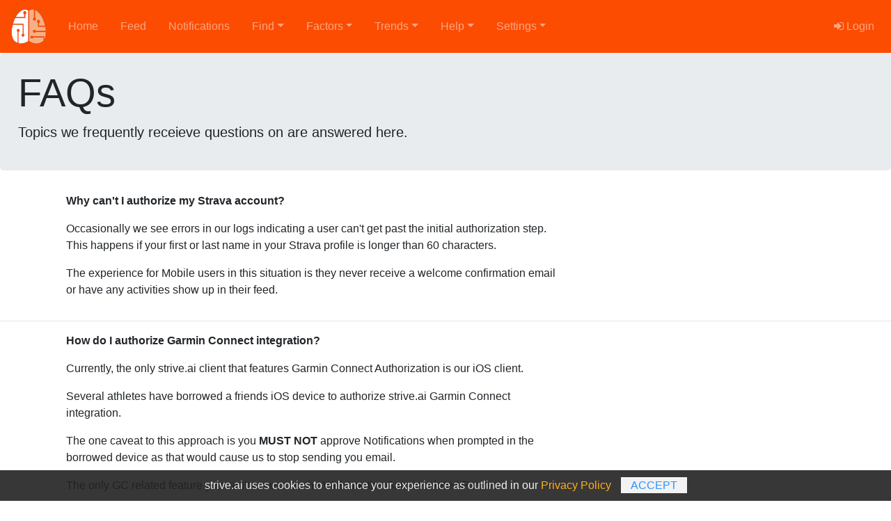

--- FILE ---
content_type: text/html; charset=utf-8
request_url: https://beta.strive.ai/help/faq
body_size: 16174
content:

<!doctype html>
<html lang="en">
<head>
    <meta charset="UTF-8">
    <meta http-equiv="X-UA-Compatible" content="IE=edge">
    <meta name="viewport" content="width=device-width, initial-scale=1, shrink-to-fit=no">
    <link href="https://striveai-static-web.s3-us-west-1.amazonaws.com/time.png" rel="icon" sizes="16x16" type="image/jpg">
    <title>strive.ai - Help</title>
    <!-- Latest compiled and minified CSS -->
    <link href="https://stackpath.bootstrapcdn.com/bootstrap/4.1.1/css/bootstrap.min.css" rel="stylesheet" integrity="sha384-WskhaSGFgHYWDcbwN70/dfYBj47jz9qbsMId/iRN3ewGhXQFZCSftd1LZCfmhktB" crossorigin="anonymous">
    <!-- Theme -->
    <link href="https://maxcdn.bootstrapcdn.com/font-awesome/4.7.0/css/font-awesome.min.css" rel="stylesheet">
    <!-- Latest compiled and minified JavaScript -->
    <script src="https://code.jquery.com/jquery-3.3.1.slim.min.js" integrity="sha384-q8i/X+965DzO0rT7abK41JStQIAqVgRVzpbzo5smXKp4YfRvH+8abtTE1Pi6jizo" crossorigin="anonymous"></script>
    <script src="https://cdnjs.cloudflare.com/ajax/libs/popper.js/1.14.3/umd/popper.min.js" integrity="sha384-ZMP7rVo3mIykV+2+9J3UJ46jBk0WLaUAdn689aCwoqbBJiSnjAK/l8WvCWPIPm49" crossorigin="anonymous"></script>
    <script src="https://stackpath.bootstrapcdn.com/bootstrap/4.1.1/js/bootstrap.min.js" integrity="sha384-smHYKdLADwkXOn1EmN1qk/HfnUcbVRZyYmZ4qpPea6sjB/pTJ0euyQp0Mk8ck+5T" crossorigin="anonymous"></script>
    <script>
        (function(i,s,o,g,r,a,m){i['GoogleAnalyticsObject']=r;i[r]=i[r]||function(){
        (i[r].q=i[r].q||[]).push(arguments)},i[r].l=1*new Date();a=s.createElement(o),
        m=s.getElementsByTagName(o)[0];a.async=1;a.src=g;m.parentNode.insertBefore(a,m)
        })(window,document,'script','https://www.google-analytics.com/analytics.js','ga');

        ga('create', 'UA-91828972-1', 'auto');
        ga('send', 'pageview');
    </script>
    <script
    id="cookieWarn"
    data-lang-en="{'text':'strive.ai uses cookies to enhance your experience as outlined in our','button':'Accept','more':'Privacy Policy','link':'http://strive.ai/privacy_policy/'}"
    data-expire="365"
    data-style="#cookieWarnBox a { color: orange; }"
    type="text/javascript"
    src="https://striveai-static-web.s3-us-west-1.amazonaws.com/cookie-warn.min.js">
</script>
<!-- Facebook Pixel Code -->
<script>
!function(f,b,e,v,n,t,s){if(f.fbq)return;n=f.fbq=function(){n.callMethod?
n.callMethod.apply(n,arguments):n.queue.push(arguments)};if(!f._fbq)f._fbq=n;
n.push=n;n.loaded=!0;n.version='2.0';n.queue=[];t=b.createElement(e);t.async=!0;
t.src=v;s=b.getElementsByTagName(e)[0];s.parentNode.insertBefore(t,s)}(window,
document,'script','https://connect.facebook.net/en_US/fbevents.js');
fbq('init', '2031133347110135'); // Insert your pixel ID here.
fbq('track', 'PageView');
</script>
<noscript><img height="1" width="1" style="display:none"
src="https://www.facebook.com/tr?id=2031133347110135&ev=PageView&noscript=1"
/></noscript>
<!-- DO NOT MODIFY -->
<!-- End Facebook Pixel Code -->
</head>
<style>
.jumbotron {
    padding: 1.5em 1.6em;
}
.strivelink {
    color: #fc4c02;
}
</style>
<body>
    
    <nav class="navbar navbar-expand-lg navbar-dark sticky-top" style="background-color: #fc4c02;" >
        <a class="navbar-brand" href="/"><img src="https://striveai-static-web.s3-us-west-1.amazonaws.com/strive.ai.logo.only.png" height="50" width="50"></a>
        <button class="navbar-toggler" type="button" data-toggle="collapse" data-target="#navbarSupportedContent" aria-controls="navbarSupportedContent" aria-expanded="false" aria-label="Toggle navigation">
            <span class="navbar-toggler-icon"></span>
        </button>
        <div class="collapse navbar-collapse justify-content-between" id="navbarSupportedContent">
            <ul class="navbar-nav mr-auto">
                
                <li class="nav-item">
                    <a class="nav-link mx-2" href="/home/">Home</a>
                </li>
                
                
                <li class="nav-item">
                    <a class="nav-link mx-2" href="/feed/">Feed</a>
                </li>
                
                
                <li class="nav-item">
                
                    
                    <a class="nav-link mx-2" href="/notification/athlete">Notifications</a>
                    
                </li>
                <div class="dropdown">
                    
                    <a class="dropdown-toggle nav-link mx-2" data-toggle="dropdown" href="#">Find<span class="caret"></span></a>
                    
                    <div class="dropdown-menu" aria-labelledby="dropdownFind">
                        <a class="dropdown-item" href="/athletes/bike_power">Cyclists</a></a>
                        <a class="dropdown-item" href="/athletes/run_pace">Runners</a></a>
                    </div>
                </div>
                <div class="dropdown">
                
                    <a class="dropdown-toggle nav-link mx-2" data-toggle="dropdown" href="#">Factors<span class="caret"></span></a>
                
                    <div class="dropdown-menu" aria-labelledby="dropdownFactors">
                        <a class="dropdown-item" href="/factors/best_effort/1600">Best Efforts</a>
                        <a class="dropdown-item" href="/factors/power/20">Bike Power</a>
                        <a class="dropdown-item" href="/factors/heartrate/20">Heartrate</a>
                        <a class="dropdown-item" href="/factors/run_power/20">Run Power</a>
                    </div>
                </div>
                <div class="dropdown">
                
                    <a class="dropdown-toggle nav-link mx-2" data-toggle="dropdown" href="#">Trends<span class="caret"></span></a>
                
                    <div class="dropdown-menu" aria-labelledby="dropdownTrends">
                        <a class="dropdown-item" href="/learn/athlete/">Algorithms</a>
                        <div class="dropdown-divider"></div>
                        <a class="dropdown-item" href="/trends/bike_power">Bike Power</a>
                        <a class="dropdown-item" href="/trends/bike_power_curve">Bike Power Curve</a>
                        <a class="dropdown-item" href="/trends/bike_power_metrics">TrainingPeaks&#8482; Trends</a>
                        <a class="dropdown-item" href="/trends/heartrate">Heartrate</a>
                        <a class="dropdown-item" href="/trends/run_power">Run Power</a>
                        
                    </div>
                </div>
                <div class="dropdown">
                
                    <a class="dropdown-toggle nav-link mx-2" data-toggle="dropdown" href="#">Help<span class="caret"></span></a>
                
                    <div class="dropdown-menu" aria-labelledby="dropdownHelp">
                        <a class="dropdown-item" href="/help/metrics">Metrics</a>
                        <a class="dropdown-item" href="/help/achievements">Achievements</a>
                        <a class="dropdown-item" href="/help/sources">Data Sources</a>
                        <a class="dropdown-item" href="/help/factors">Factors</a>
                        <a class="dropdown-item" href="/help/faq">FAQs</a>
                        <a class="dropdown-item" href="/help/insights">Insights</a>
                    </div>
                </div>
                <div class="dropdown">
                
                    <a class="dropdown-toggle nav-link mx-2" data-toggle="dropdown" href="#">Settings<span class="caret"></span></a>
                
                    <div class="dropdown-menu" aria-labelledby="dropdownSettings">
                        <a class="dropdown-item" href="/settings/data_privacy">Data Privacy</a>
                        <a class="dropdown-item" href="/settings/email">Email</a>
                        <a class="dropdown-item" href="/settings/notify">Notifications</a>
                        <div class="dropdown-divider"></div>
                        <a class="dropdown-item" href="/settings/watch">Watch Segments</a>
                        <a class="dropdown-item" href="/settings/best_effort">Best Efforts</a>
                        <a class="dropdown-item" href="/settings/threshold/heartrate">Heartrate Peaks</a>
                        <a class="dropdown-item" href="/settings/threshold/power">Bike Power Peaks</a>
                        <a class="dropdown-item" href="/settings/threshold/run_power">Run Power Peaks</a>
                        <div class="dropdown-divider"></div>
                        <a class="dropdown-item" target="_blank" href="https://www.strava.com/settings/gear">Strava Gear</a>
                        <a class="dropdown-item" target="_blank" href="https://www.strava.com/settings/performance">Strava Performance</a>
                        <a class="dropdown-item" href="/settings/strava">Authorization</a>
                    </div>
                </div>
            </ul>
            <ul class="nav navbar-nav">
                <li class="nav-item">
                
                    <a class="nav-link" HREF="/login/strava/?next=/welcome/"><span class="fa fa-sign-in"></span> Login</a>
                
                </li>
            </ul>
        </div>
    </nav>
    
    

<div class="jumbotron">
    <h2 class="display-4">FAQs</h2>
    <p class="lead">Topics we frequently receieve questions on are answered here.</p>
</div>
<div class="container">
    <div class="row">
        <div class="col-md-8">
            <p style="margin-left: 10px;"><b>Why can't I authorize my Strava account?</b></p>
            <p style="margin-left: 10px;">Occasionally we see errors in our logs indicating a user can't get past the initial authorization step.  This happens if your first or last name in your Strava profile is longer than 60 characters.</p>
            <p style="margin-left: 10px;">The experience for Mobile users in this situation is they never receive a welcome confirmation email or have any activities show up in their feed.</p>
        </div>
    </div>
</div>
<hr>
<div class="container">
    <div class="row">
        <div class="col-md-8">
            <p style="margin-left: 10px;"><b>How do I authorize Garmin Connect integration?</b></p>
            <p style="margin-left: 10px;">Currently, the only strive.ai client that features Garmin Connect Authorization is our iOS client.</p>
            <p style="margin-left: 10px;">Several athletes have borrowed a friends iOS device to authorize strive.ai Garmin Connect integration.</p>
            <p style="margin-left: 10px;">The one caveat to this approach is you <b>MUST NOT</b> approve Notifications when prompted in the borrowed device as that would cause us to stop sending you email.</p>
            <p style="margin-left: 10px;">The only GC related feature you can't access on the Web are the Garmin related Factors.</p>
        </div>
    </div>
</div>
<hr>
<div class="container">
    <div class="row">
        <div class="col-md-8">
            <p style="margin-left: 10px;"><b>What is the best setup for runners?</b></p>
            <p style="margin-left: 10px;">While we support heartrate and pace related <a href="/help/metrics">metrics</a> and <a href="/help/achievements">achievements</a> through our Strava relationship, authorizing us to recieve your raw workout files from Garmin Connect significantly enhances the value we can provide.</p>
            <ol>
                <li style="margin-bottom: 10px; margin-left: -10px;">Access to Garmin <a target="_blank" href="https://www.garmin.com/en-US/runningscience/">Running Dyanmics</a> and Stryd <a target="_blank" href="https://support.stryd.com/hc/en-us/articles/115003988954-What-metrics-does-Stryd-measure-">Metrics</a> comes from Garmin Connect.</li>
                <li style="margin-bottom: 10px; margin-left: -10px;">Strava began to remove running power from activities pushed from Garmin Connect in July of 2017.</li>
                <li style="margin-bottom: 10px; margin-left: -10px;">The running specific variables (e.g. Ground Time) have a more material impact on your pace than the 12 standard variables we track from our <a href="/help/factors">base factors</a> sourced from Strava.</li>
                <li style="margin-bottom: 10px; margin-left: -10px;">If you don't want to analyze your running specific variables there are a few workarounds to the Strava Run Power issue.  You can pair Stryd via Ant+ and record the activities as Ride and then change them to Run in Strava after uploading, or you can upload the raw fit files to Strava manually.</li>
                <li style="margin-bottom: 10px; margin-left: -10px;">We've seen that Polar+Stryd users don't loose their run power data within Strava.  Issue here is Polar doesn't record the running specific variables (other than power).</li>
                <li style="margin-bottom: 10px; margin-left: -10px;">Last but not least, if you use Humon or Moxy to measure muscle oxygen we gain access to this data from Garmin Connect and we'll include it on your Running Pace factors automatically if it's present.</li>
            </ol>
        </div>
    </div>
</div>
<hr>
<div class="container">
    <div class="row">
        <div class="col-md-8">
            <p style="margin-left: 10px;"><b>How do I get the best results from the Bike Classifiers?</b></p>
            <p style="margin-left: 10px;">Best results are obtained if you authorize strive.ai to receive your raw activity files via Garmin Connect.</p>
            <p style="margin-left: 10px;">This allows us use the actual sensors on each bike to train our predictors.  The standard predictor uses ride telemetry (avg speed, elevation, duration, etc) to predict.  This one works for many, but not all use cases.</p>
            <ol>
                <li style="margin-bottom: 10px; margin-left: -10px;">The standard version works best if you have multiple bikes you ride with unique telemetry (e.g. MTB vs. Road Bike).  If you have two road bikes or a TT bike and a road bike it may struggle to distinguish between the two.</li>
                <li style="margin-bottom: 10px; margin-left: -10px;">It's best to have 1 or 2 unique sensors (e.g. Cadence, Speed or Power) on each bike.</li>
                <li style="margin-bottom: 10px; margin-left: -10px;">Make sure you only use one label in Strava for each physical bike (e.g. Road Bike not (Road Bike and Virtual Road Bike).</li>
                <li style="margin-bottom: 10px; margin-left: -10px;">Ensure the labels (bike assigned to each Strava activity) are correct for the past 8 weeks in Strava prior to signing up with strive.ai and/or for the first 5 rides on each bike after authorizing Garmin Connect.</li>
                <li style="margin-bottom: 10px; margin-left: -10px;">Most importantly reach out to us at <a href="mailto:info@strive.ai">info@strive.ai</a> if you can't get it to work and we'll help work through any problems.</li>
                <li style="margin-bottom: 10px; margin-left: -10px;">We may reach out to you if you thumbs down a handful of predictions to help resolve also!</li>
                <li style="margin-bottom: 10px; margin-left: -10px;">Pro tip: We train these predictors every two weeks using all your history for the standard classifier and the most recent 5 rides on each bike for the Garmin classifier.</li>
            </ol>
        </div>
    </div>
</div>

    <br>
</body>
<footer>
    <div class="container-fluid">
        <div class="row">
            <div class="col float-left">
                <img src="https://striveai-static-web.s3-us-west-1.amazonaws.com/strive.ai.logo.png"> &copy;2026
            </div>
            <div class="col float-right">
                
                    <a href="https://strava.github.io/api/" target="_blank">
                        <img height="35px" src="https://striveai-static-web.s3-us-west-1.amazonaws.com/api_logo_pwrdBy_strava_horiz_light.png" style="float: right">
                    </a>
                
            </div>
        </div>
        <div clas="row">
            <br>
        </div>
    </div>
</footer>
</html>

--- FILE ---
content_type: application/javascript
request_url: https://striveai-static-web.s3-us-west-1.amazonaws.com/cookie-warn.min.js
body_size: 1915
content:
/*
 cookie-warn.js

 Copyright 2016, Tamas Schalk (github.com/schalkt)
 Licensed under the MIT

 @version 1.0.2

*/
(function(g){var k=function(b,a,c){if(void 0===a){var d,e=document.cookie.split(";");for(a=0;a<e.length;a++)if(c=e[a].substr(0,e[a].indexOf("=")),d=e[a].substr(e[a].indexOf("=")+1),c=c.replace(/^\s+|\s+$/g,""),c==b)return d}else c=c?c:365,d=new Date,d.setDate(d.getDate()+c),a+=null==c?"":"; expires="+d.toGMTString(),document.cookie=b+"="+a};k(g)||(window[g]={close:function(b){k(g,!0,b);(b=document.getElementById("cookieWarnBox"))&&b.parentNode.removeChild(b)}},document.addEventListener("DOMContentLoaded",
function(){var b,a,c,d,e,f,h;a=document.getElementById("cookieWarn");if(b=JSON.parse(a.getAttribute("data-lang-"+document.documentElement.lang).replace(/'/g,'"')))c=b.text,d=b.button,e=b.link,h=b.more,b=parseInt(a.getAttribute("data-expire")),a=a.getAttribute("data-style"),f={type:"text/css",style:document.createElement("style"),content:"#cookieWarnBox {position:fixed;z-index:999999;line-height:24px;bottom:0;left:0;right:0;background-color:#212121;color:#f1f1f1;opacity:0.9;text-align:center;padding:10px;font-size:16px;}#cookieWarnBox span {text-transform:uppercase;cursor:pointer;background-color:#f1f1f1;color:#1188ff;padding:3px 14px;margin-left:10px;}#cookieWarnBox span:hover {background-color:#fefefe;} #cookieWarnBox a {text-decoration:none;color:#1188ff;}"+
a,append:function(){this.style.type=this.type;this.style.appendChild(document.createTextNode(this.content));document.head.appendChild(this.style)}},f.append(),f=document.createElement("div"),f.setAttribute("id","cookieWarnBox"),f.setAttribute("style",a.box),d='<span id="cookieWarnClose" onclick="'+g+".close("+b+');">'+d+"</span>",f.innerHTML='<div class="text">'+c+(e&&h?' <a target="_blank" href="'+e+'">'+h+"</a> ":"")+d+"</div>",c=document.getElementsByTagName("body")[0],c.appendChild(f)},!1))})("cookieWarn");


--- FILE ---
content_type: text/plain
request_url: https://www.google-analytics.com/j/collect?v=1&_v=j102&a=1023753214&t=pageview&_s=1&dl=https%3A%2F%2Fbeta.strive.ai%2Fhelp%2Ffaq&ul=en-us%40posix&dt=strive.ai%20-%20Help&sr=1280x720&vp=1280x720&_u=IEBAAEABAAAAACAAI~&jid=408697561&gjid=1963601312&cid=40348022.1769498657&tid=UA-91828972-1&_gid=1100953706.1769498657&_r=1&_slc=1&z=1223458879
body_size: -450
content:
2,cG-NRNWM61E2P